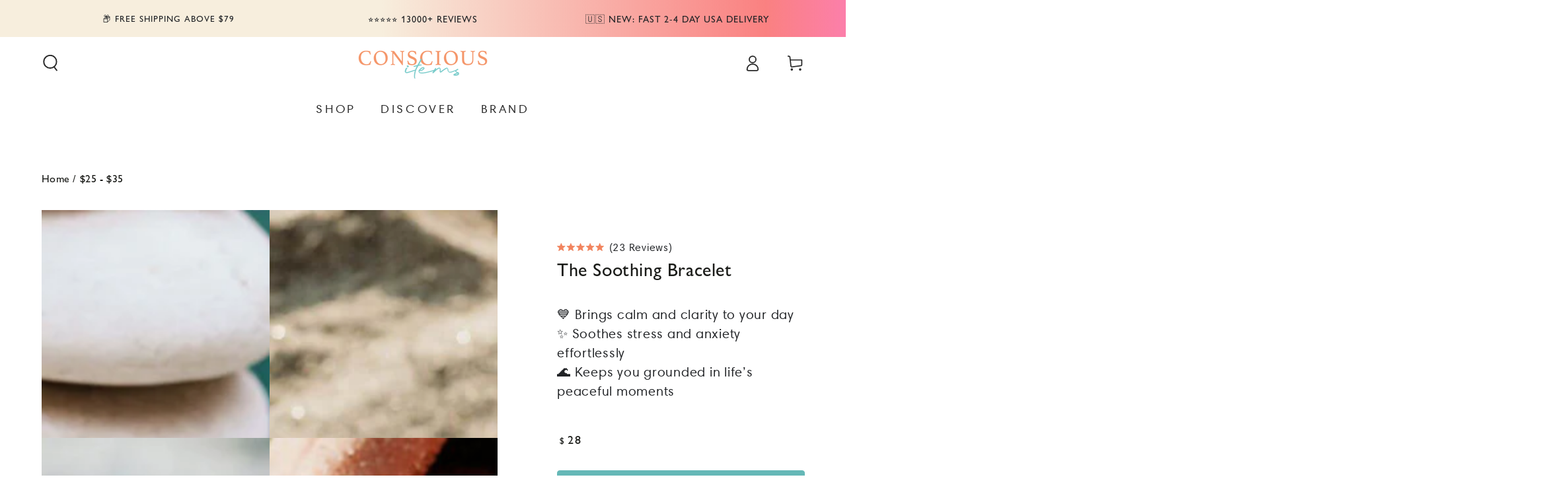

--- FILE ---
content_type: text/javascript; charset=utf-8
request_url: https://consciousitems.com/products/aquamarine-bracelet.js
body_size: 1197
content:
{"id":2025816948798,"title":"The Soothing Bracelet","handle":"aquamarine-bracelet","description":"\u003cp\u003e\u003cspan style=\"font-weight: 400;\"\u003e\u003cspan style=\"font-weight: 400;\"\u003e\u003cspan style=\"font-weight: 400;\"\u003eRemember when peace and quiet was a thing? That soft stillness that was so inviting before life got hectic. Aquamarine certainly does. \u003cstrong\u003eThe Soothing Bracelet\u003c\/strong\u003e brings you back to a place of tranquility and encourages you to reconnect with your soul through nature. \u003cbr\u003e\u003cbr\u003e\u003cmeta charset=\"utf-8\"\u003e \u003cstrong\u003eAquamarine\u003c\/strong\u003e is believed to help keep you in the present. It’s one of those stones that constantly reminds you that life’s little irritations aren’t important in the grand scheme of things. Don’t get worked up over something so fleeting. \u003cmeta charset=\"utf-8\"\u003eCool and calming Aquamarine has historically been associated with soothing anxieties, like a hot poker in cold water. You should be able to hear the “Tsssss” of your own body relaxing. This amazing little gem has been used for centuries for safe travels over water and has also been said to re-open the channels of true communication.\u003cbr\u003e\u003cbr\u003eWear Aquamarine to experience true peace and quiet again. It’s still there!\u003cbr\u003e\u003cbr\u003e\u003c\/span\u003e\u003c\/span\u003e\u003c\/span\u003e\u003cspan\u003eIn differences lies beauty. Every stone is natural and hand-selected, making each bracelet unique.\u003c\/span\u003e\u003c\/p\u003e","published_at":"2024-04-02T23:08:29-07:00","created_at":"2019-02-22T04:43:27-08:00","vendor":"Conscious Items","type":"Bracelet","tags":["Active","active now","Aquamarine","Blue","bracelet","Gifts For the Jewelry Lover","Global recommendation","jewelry_all_collections","mom30","promotion","Serenity and Peace","show50today","showcountdown","showlowstock","showsaveprice","spo-default","spo-disabled","store","US in stock","us-shipping"],"price":2795,"price_min":2795,"price_max":2795,"available":true,"price_varies":false,"compare_at_price":null,"compare_at_price_min":0,"compare_at_price_max":0,"compare_at_price_varies":false,"variants":[{"id":18639064793150,"title":"Default Title","option1":"Default Title","option2":null,"option3":null,"sku":"CI33","requires_shipping":true,"taxable":true,"featured_image":null,"available":true,"name":"The Soothing Bracelet","public_title":null,"options":["Default Title"],"price":2795,"weight":64,"compare_at_price":null,"inventory_management":"shopify","barcode":"","quantity_rule":{"min":1,"max":null,"increment":1},"quantity_price_breaks":[],"requires_selling_plan":false,"selling_plan_allocations":[]}],"images":["\/\/cdn.shopify.com\/s\/files\/1\/2194\/4189\/products\/the-soothing-bracelet-7348019.jpg?v=1762197939","\/\/cdn.shopify.com\/s\/files\/1\/2194\/4189\/products\/the-soothing-bracelet-6738983.jpg?v=1751600976","\/\/cdn.shopify.com\/s\/files\/1\/2194\/4189\/products\/the-soothing-bracelet-5809806.jpg?v=1751600976","\/\/cdn.shopify.com\/s\/files\/1\/2194\/4189\/products\/the-soothing-bracelet-1455806.jpg?v=1751600977","\/\/cdn.shopify.com\/s\/files\/1\/2194\/4189\/products\/the-soothing-bracelet-3497957.jpg?v=1751600977","\/\/cdn.shopify.com\/s\/files\/1\/2194\/4189\/products\/the-soothing-bracelet-6385083.jpg?v=1751600977","\/\/cdn.shopify.com\/s\/files\/1\/2194\/4189\/files\/the-soothing-bracelet-5554087.jpg?v=1751600977"],"featured_image":"\/\/cdn.shopify.com\/s\/files\/1\/2194\/4189\/products\/the-soothing-bracelet-7348019.jpg?v=1762197939","options":[{"name":"Title","position":1,"values":["Default Title"]}],"url":"\/products\/aquamarine-bracelet","media":[{"alt":"The Soothing Bracelet - Conscious Items","id":22275972530368,"position":1,"preview_image":{"aspect_ratio":1.0,"height":1200,"width":1200,"src":"https:\/\/cdn.shopify.com\/s\/files\/1\/2194\/4189\/products\/the-soothing-bracelet-7348019.jpg?v=1762197939"},"aspect_ratio":1.0,"height":1200,"media_type":"image","src":"https:\/\/cdn.shopify.com\/s\/files\/1\/2194\/4189\/products\/the-soothing-bracelet-7348019.jpg?v=1762197939","width":1200},{"alt":"The Soothing Bracelet - Conscious Items","id":22275981181120,"position":2,"preview_image":{"aspect_ratio":1.0,"height":1200,"width":1200,"src":"https:\/\/cdn.shopify.com\/s\/files\/1\/2194\/4189\/products\/the-soothing-bracelet-6738983.jpg?v=1751600976"},"aspect_ratio":1.0,"height":1200,"media_type":"image","src":"https:\/\/cdn.shopify.com\/s\/files\/1\/2194\/4189\/products\/the-soothing-bracelet-6738983.jpg?v=1751600976","width":1200},{"alt":"The Soothing Bracelet - Conscious Items","id":22275965288640,"position":3,"preview_image":{"aspect_ratio":1.0,"height":1200,"width":1200,"src":"https:\/\/cdn.shopify.com\/s\/files\/1\/2194\/4189\/products\/the-soothing-bracelet-5809806.jpg?v=1751600976"},"aspect_ratio":1.0,"height":1200,"media_type":"image","src":"https:\/\/cdn.shopify.com\/s\/files\/1\/2194\/4189\/products\/the-soothing-bracelet-5809806.jpg?v=1751600976","width":1200},{"alt":"The Soothing Bracelet - Conscious Items","id":22275979051200,"position":4,"preview_image":{"aspect_ratio":1.0,"height":1200,"width":1200,"src":"https:\/\/cdn.shopify.com\/s\/files\/1\/2194\/4189\/products\/the-soothing-bracelet-1455806.jpg?v=1751600977"},"aspect_ratio":1.0,"height":1200,"media_type":"image","src":"https:\/\/cdn.shopify.com\/s\/files\/1\/2194\/4189\/products\/the-soothing-bracelet-1455806.jpg?v=1751600977","width":1200},{"alt":"The Soothing Bracelet - Conscious Items","id":22275971055808,"position":5,"preview_image":{"aspect_ratio":1.0,"height":1200,"width":1200,"src":"https:\/\/cdn.shopify.com\/s\/files\/1\/2194\/4189\/products\/the-soothing-bracelet-3497957.jpg?v=1751600977"},"aspect_ratio":1.0,"height":1200,"media_type":"image","src":"https:\/\/cdn.shopify.com\/s\/files\/1\/2194\/4189\/products\/the-soothing-bracelet-3497957.jpg?v=1751600977","width":1200},{"alt":"The Soothing Bracelet - Conscious Items","id":22275975938240,"position":6,"preview_image":{"aspect_ratio":1.0,"height":1200,"width":1200,"src":"https:\/\/cdn.shopify.com\/s\/files\/1\/2194\/4189\/products\/the-soothing-bracelet-6385083.jpg?v=1751600977"},"aspect_ratio":1.0,"height":1200,"media_type":"image","src":"https:\/\/cdn.shopify.com\/s\/files\/1\/2194\/4189\/products\/the-soothing-bracelet-6385083.jpg?v=1751600977","width":1200},{"alt":"The Soothing Bracelet - Conscious Items","id":32896397476032,"position":7,"preview_image":{"aspect_ratio":1.0,"height":1200,"width":1200,"src":"https:\/\/cdn.shopify.com\/s\/files\/1\/2194\/4189\/files\/the-soothing-bracelet-5554087.jpg?v=1751600977"},"aspect_ratio":1.0,"height":1200,"media_type":"image","src":"https:\/\/cdn.shopify.com\/s\/files\/1\/2194\/4189\/files\/the-soothing-bracelet-5554087.jpg?v=1751600977","width":1200}],"requires_selling_plan":false,"selling_plan_groups":[]}

--- FILE ---
content_type: image/svg+xml
request_url: https://consciousitems.com/cdn/shop/files/crystals-2.svg?v=1707961698&width=26
body_size: 628
content:
<svg xmlns="http://www.w3.org/2000/svg" width="512" viewBox="0 0 511.999 511.999" height="512" id="Layer_1"><g><path fill-rule="evenodd" d="m395.193 60.402c-3.998 1.076-8.108-1.275-9.214-5.273-1.077-3.996 1.275-8.107 5.273-9.184l54.967-14.968c4.167-1.135 8.447 1.531 9.298 5.783l34.839 130.597c.651 2.466 0 4.933-1.503 6.747l-61.882 82.405c-2.466 3.316-7.144 3.969-10.461 1.504-3.288-2.496-3.969-7.172-1.474-10.461l55.363-73.761-100.747-25.343-59.814 208.156 24.72-1.871 60.069-80.024c2.494-3.289 7.171-3.969 10.459-1.475 3.316 2.467 3.969 7.145 1.503 10.461l-59.076 78.692 39.147 63.499 93.973 12.699c2.409.34 4.394 1.758 5.499 3.713l24.804 41.219c2.126 3.543.964 8.135-2.579 10.233-1.162.709-2.466 1.105-3.827 1.105-165.691 0-331.354 0-497.018 0-4.139 0-7.512-3.374-7.512-7.513 0-1.219.283-2.381.822-3.402l24.378-55.162c.908-2.098 2.665-3.543 4.678-4.166l61.174-20.694-73.08-203.762c-.709-1.814-.709-3.912.17-5.84l16.697-36.484c1.729-3.77 6.15-5.414 9.922-3.686 3.741 1.701 5.386 6.152 3.685 9.895l-12.359 27.015 48.304 4.933-14.854-78.014-6.945 15.167c-1.729 3.742-6.151 5.414-9.894 3.686-3.77-1.701-5.414-6.152-3.713-9.892l16.554-36.146c1.644-4.109 6.492-5.953 10.46-3.855l102.902 54.342c2.126 1.135 3.685 3.29 3.939 5.87l7.711 74.724c.425 4.109-2.552 7.768-6.662 8.191-4.109.426-7.795-2.551-8.22-6.66l-6.407-62.14-66.985 46.293 53.521 187.576 30.87-65.314-7.483-72.626c-.426-4.111 2.551-7.797 6.661-8.193 4.11-.424 7.797 2.551 8.222 6.662l6.576 63.64 49.722-26.391 47.794-217.455c.596-2.721 2.665-4.902 5.358-5.641l54.965-14.968c3.997-1.076 8.107 1.275 9.186 5.273 1.077 3.996-1.276 8.135-5.273 9.211l-42.89 11.681 44.561 47.113 63.272-76.452zm100.747 288.209c0-4.139-3.345-7.513-7.484-7.513-9.723 0-19.445-6.066-26.108-12.727-7.54-7.541-12.727-17.208-12.727-26.081 0-4.166-3.374-7.512-7.514-7.512-4.139 0-7.512 3.346-7.512 7.512 0 8.873-5.188 18.54-12.728 26.081-7.541 7.539-17.207 12.727-26.079 12.727-4.169 0-7.513 3.374-7.513 7.513s3.344 7.512 7.513 7.512c8.872 0 18.538 5.188 26.079 12.729 7.54 7.539 12.728 17.207 12.728 26.079 0 4.168 3.373 7.512 7.512 7.512 4.14 0 7.514-3.344 7.514-7.512 0-8.872 5.186-18.54 12.727-26.079 6.663-6.663 16.386-12.729 26.108-12.729 4.14 0 7.484-3.373 7.484-7.512zm-228.112-277.636c0-4.14-3.375-7.483-7.514-7.483-8.9 0-18.539-5.217-26.079-12.756-7.54-7.542-12.756-17.208-12.756-26.081 0-4.139-3.345-7.513-7.484-7.513s-7.512 3.374-7.512 7.513c0 9.836-6.01 19.332-12.756 26.081-7.541 7.539-17.18 12.756-26.081 12.756-4.139 0-7.483 3.344-7.483 7.483s3.345 7.512 7.483 7.512c8.901 0 18.54 5.188 26.081 12.729 6.746 6.747 12.756 16.271 12.756 26.108 0 4.14 3.373 7.483 7.512 7.483 4.14 0 7.484-3.344 7.484-7.483 0-9.723 6.095-19.418 12.756-26.108 7.54-7.541 17.179-12.729 26.079-12.729 4.139 0 7.514-3.373 7.514-7.512zm164.642 267.998c-3.685 3.686-7.823 6.974-12.246 9.638 4.423 2.666 8.562 5.953 12.246 9.639 3.686 3.685 6.974 7.824 9.638 12.247 2.666-4.423 5.954-8.562 9.639-12.247 3.686-3.686 7.824-6.973 12.246-9.639-4.422-2.664-8.561-5.952-12.246-9.638s-6.973-7.824-9.639-12.246c-2.665 4.422-5.953 8.561-9.638 12.246zm-228.113-277.635c-3.714 3.684-7.853 6.973-12.247 9.638 4.395 2.664 8.533 5.953 12.247 9.639 3.685 3.686 6.944 7.852 9.609 12.246 2.693-4.395 5.954-8.533 9.667-12.246 3.686-3.686 7.823-6.975 12.217-9.639-4.394-2.665-8.531-5.954-12.217-9.638-3.713-3.686-6.974-7.824-9.667-12.246-2.664 4.421-5.924 8.56-9.609 12.246zm173.431 73.702 94.822 23.87-27.921-104.717zm-295.042-27.611 16.073 84.335 62.194-43.003zm227.007-14.967-44.846 204.048 32.118 50.373 59.048-205.436zm-221.961 118.919-51.819-5.301 70.188 195.711 37.505 5.473zm-28.745 268.452 27.242-36.767c1.56-2.071 3.969-3.12 6.35-3.005l86.659 4.31 30.048-66.561c1.871-4.139 6.945-5.641 10.773-3.287l59.756 31.806c1.644.877 2.863 2.352 3.515 4.053l8.533 22.509 45.582-6.01c2.863-.369 5.585.906 7.201 3.23l17.519 25.542c1.417 2.098 1.645 4.621.822 6.832l-5.273 17.349h133.518l-16.214-26.901-93.718-12.673c-2.324-.313-4.28-1.475-5.556-3.516l-41.274-66.955-34.301 2.551c-3.06.227-5.839-1.418-7.199-3.941l-38.667-60.635-54.343 28.856-39.092 82.662c-1.304 3.033-4.507 4.934-7.938 4.451l-51.649-7.513-63.754 21.601-18.596 42.012zm36.881-24.634-18.284 24.634h264.54l5.669-18.683-12.955-18.851-46.547 6.151c-3.486.625-7.029-1.303-8.306-4.732l-9.694-25.514-50.629-26.96-28.858 63.925h-.028c-1.219 2.721-3.997 4.564-7.172 4.395z" clip-rule="evenodd"></path></g></svg>

--- FILE ---
content_type: text/javascript; charset=utf-8
request_url: https://onetext.com/sdk/onetext.consciousitems.min.js?onetext-account-token=onetext_account_production_c283f740-f6fd-4849-bf54-e2a250908466&timestamp=1768377625347&shop=healing-and-spiritual-items.myshopify.com
body_size: 10275
content:
"use strict";(()=>{var Se=Object.defineProperty,gr=Object.defineProperties;var br=Object.getOwnPropertyDescriptors;var xe=Object.getOwnPropertySymbols;var vr=Object.prototype.hasOwnProperty,Gr=Object.prototype.propertyIsEnumerable;var fe=(e,c,u)=>c in e?Se(e,c,{enumerable:!0,configurable:!0,writable:!0,value:u}):e[c]=u,b=(e,c)=>{for(var u in c||(c={}))vr.call(c,u)&&fe(e,u,c[u]);if(xe)for(var u of xe(c))Gr.call(c,u)&&fe(e,u,c[u]);return e},v=(e,c)=>gr(e,br(c));var a=(e,c)=>()=>(e&&(c=e(e=0)),c);var Ar=(e,c)=>()=>(c||e((c={exports:{}}).exports,c),c.exports),kr=(e,c)=>{for(var u in c)Se(e,u,{get:c[u],enumerable:!0})};var he=(e,c,u)=>new Promise((H,q)=>{var Sr=y=>{try{C(u.next(y))}catch(O){q(O)}},hr=y=>{try{C(u.throw(y))}catch(O){q(O)}},C=y=>y.done?H(y.value):Promise.resolve(y.value).then(Sr,hr);C((u=u.apply(e,c)).next())});var r=a(()=>{});var n,o=a(()=>{n={filename:"onetext.consciousitems.min.js",cssFileName:"onetext.consciousitems.min.css",commitHash:"ffd983b03ad83744a43cc515acde0f294d3a8181",brand:{name:"consciousitems"}}});var E,ge=a(()=>{E="https://onetext.com/sdk/assets/consciousitems-background-HJDPHUIQ.webp"});var D,be=a(()=>{D="https://onetext.com/sdk/assets/consciousitems-logo-ITSTJNNZ.webp"});var Y,ve=a(()=>{Y="https://onetext.com/sdk/assets/consciousitems-background-black-friday-5545JQJS.webp"});var T,Ge=a(()=>{T="https://onetext.com/sdk/assets/consciousitems-background-black-friday-v2-P7N26MXT.webp"});var L,Ae=a(()=>{L="https://onetext.com/sdk/assets/consciousitems-background-new-year-TBER5XAQ.webp"});var R=a(()=>{"use strict";r();o();ge();be();ve();Ge();Ae()});var Wr,ke,Me=a(()=>{"use strict";r();o();R();({clsx:Wr}=onetext.jsx),ke=()=>onetext.jsx.element("div",{className:"absolute inset-0"},onetext.jsx.element("img",{src:E,className:Wr("absolute","max-w-full","flex-shrink-0","object-cover h-screen w-screen")}))});var Kr,we,Be=a(()=>{"use strict";r();o();R();({clsx:Kr}=onetext.jsx),we=()=>onetext.jsx.element("div",{className:"absolute inset-0"},onetext.jsx.element("img",{src:Y,className:Kr("absolute","max-w-full","flex-shrink-0","object-cover h-screen w-screen blur-md brightness-50")}))});var _r,ye,Fe=a(()=>{"use strict";r();o();R();({clsx:_r}=onetext.jsx),ye=()=>onetext.jsx.element("div",{className:"absolute inset-0"},onetext.jsx.element("img",{src:T,className:_r("absolute","flex-shrink-0","object-cover w-full h-full blur-md brightness-50")}))});var Xr,Re,We=a(()=>{"use strict";r();o();R();({clsx:Xr}=onetext.jsx),Re=()=>onetext.jsx.element("div",{className:"absolute inset-0"},onetext.jsx.element("img",{src:L,className:Xr("absolute","max-w-full","flex-shrink-0","object-cover h-screen w-screen blur-md brightness-75")}))});var Zr,p,Ke=a(()=>{"use strict";r();o();R();({clsx:Zr}=onetext.jsx),p=()=>onetext.jsx.element("div",{className:"w-[140px] h-20 md:w-[240px]"},onetext.jsx.element("img",{src:D,className:Zr("object-contain w-full h-full")}))});var K=a(()=>{"use strict";r();o();Me();Be();Fe();We();Ke()});var _e,Xe=a(()=>{"use strict";r();o();_e={level:{primary:{color:{text:{base:"#fff",hover:"#fff"},background:{base:"rgba(243, 132, 94,1)",hover:"rgba(243, 132, 94,1)"}}},secondary:{color:{text:{base:"#fff",hover:"#fff"},background:{base:"transparent",hover:"transparent"}}}}}});var Ze,qe=a(()=>{"use strict";r();o();Ze={text:"#fff",background:"rgba(101, 184, 183,0.9)"}});var Qe,Ve=a(()=>{"use strict";r();o();Qe={style:{borderRadius:"4px",paddingLeft:"16px",paddingRight:"16px"}}});var ze=a(()=>{"use strict";r();o()});var Ne=a(()=>{"use strict";r();o()});var je=a(()=>{"use strict";r();o()});var _,m,ee=a(()=>{"use strict";r();o();_=(e=>(e.PRODUCTION="production",e.SANDBOX="sandbox",e.TEST="test",e))(_||{}),m=(e=>(e.LOW="low",e.MEDIUM="medium",e.HIGH="high",e.URGENT="urgent",e))(m||{})});var Fa,$e=a(()=>{"use strict";r();o();ee();Fa={[_.TEST]:{[m.LOW]:"https://mock.onetext.com/task-queue-low",[m.MEDIUM]:"https://mock.onetext.com/task-queue-medium",[m.HIGH]:"https://mock.onetext.com/task-queue-high",[m.URGENT]:"https://mock.onetext.com/task-queue-urgent"},[_.SANDBOX]:{[m.LOW]:"https://sqs.us-west-1.amazonaws.com/741448962246/onetext_sandbox_low_task_queue",[m.MEDIUM]:"https://sqs.us-west-1.amazonaws.com/741448962246/onetext_sandbox_medium_task_queue",[m.HIGH]:"https://sqs.us-west-1.amazonaws.com/741448962246/onetext_sandbox_high_task_queue",[m.URGENT]:"https://sqs.us-west-1.amazonaws.com/741448962246/onetext_sandbox_urgent_task_queue"},[_.PRODUCTION]:{[m.LOW]:"https://sqs.us-west-1.amazonaws.com/741448962246/onetext_production_low_task_queue",[m.MEDIUM]:"https://sqs.us-west-1.amazonaws.com/741448962246/onetext_production_medium_task_queue",[m.HIGH]:"https://sqs.us-west-1.amazonaws.com/741448962246/onetext_production_high_task_queue",[m.URGENT]:"https://sqs.us-west-1.amazonaws.com/741448962246/onetext_production_urgent_task_queue"}}});var d,te=a(()=>{"use strict";r();o();d=(e=>(e.DUPLICATE="duplicate",e.CVV_CODE_INCORRECT="cvv_code_incorrect",e.BILLING_ADDRESS_INCORRECT="billing_address_incorrect",e.BILLING_POST_CODE_INCORRECT="billing_post_code_incorrect",e.INSUFFICIENT_FUNDS="insufficient_funds",e.CARD_NUMBER_INCORRECT="card_number_incorrect",e.CARD_EXPIRED="card_expired",e.TRANSACTION_NOT_ALLOWED="transaction_not_allowed",e.REQUIRES_ACTION="requires_action",e.ZERO_AMOUNT="zero_amount",e.INSTRUMENT_NOT_FOUND="instrument_not_found",e))(d||{})});var Qa,Je=a(()=>{"use strict";r();o();te();Qa={[d.DUPLICATE]:"authorization_unknown_error",[d.CVV_CODE_INCORRECT]:"authorization_cvv_code_incorrect",[d.BILLING_ADDRESS_INCORRECT]:"authorization_post_code_incorrect",[d.BILLING_POST_CODE_INCORRECT]:"authorization_post_code_incorrect",[d.INSUFFICIENT_FUNDS]:"authorization_insufficient_funds",[d.CARD_NUMBER_INCORRECT]:"authorization_card_number_incorrect",[d.CARD_EXPIRED]:"authorization_card_expired",[d.TRANSACTION_NOT_ALLOWED]:"authorization_unknown_error",[d.REQUIRES_ACTION]:"authorization_unknown_error",[d.ZERO_AMOUNT]:"zero_amount",[d.INSTRUMENT_NOT_FOUND]:"authorization_unknown_error"}});var Ue=a(()=>{"use strict";r();o()});var Pe=a(()=>{"use strict";r();o()});var He=a(()=>{"use strict";r();o()});var Ce=a(()=>{"use strict";r();o()});var Oe=a(()=>{"use strict";r();o()});var l,re=a(()=>{"use strict";r();o();l=(e=>(e.ACCOUNT="account",e.EMPLOYEE="employee",e.ADDRESS="address",e.ATTENTIVE_ACCOUNT="attentive_account",e.DRIP_ACCOUNT="drip_account",e.INSTRUMENT="instrument",e.BUSINESS_DETAILS="business_details",e.API_CREDENTIAL="api_credential",e.SHOPIFY_STORE="shopify_store",e.WOO_STORE="woo_store",e.AUTHORIZATION="charge_authorization",e.CHARGE="charge",e.REFUND="refund",e.CHECKOUT="checkout",e.SUBSCRIPTION="subscription",e.ORDER="orders",e.PAYPAL_ACCOUNT="paypal_account",e.PAYPAL_ORDER="paypal_order",e.CUSTOM_FLOW="flow",e.FLOW_INSTANCE_GROUP="flow_instance_group",e.FLOW_TEMPLATE="flow_template",e.DEFAULT_FLOW_TEMPLATE="default_flow_template",e.SHORT_URL="short_url",e.SHORT_TOKEN="short_token",e.INBOUND_KEYWORD="inbound_keyword",e.PROFILE_SETTINGS="profile_settings",e.POSTSCRIPT_APP="postscript_app",e.PERMISSION="permission",e.PARTIAL_CUSTOMER="partial_customer",e.PREVIEW_ACCOUNT="preview_account",e.TWILIO_ACCOUNT="twilio_account",e.TELNYX_ACCOUNT="telnyx_account",e.INFOBIP_ACCOUNT="infobip_account",e.KLAVIYO_ACCOUNT="klaviyo_account",e.STRIPE_ACCOUNT="stripe_account",e.BITLY_ACCOUNT="bitly_account",e.STRIPE_CHARGE="stripe_charge",e.STRIPE_CUSTOMER="stripe_customer",e.MAVERICK_ACCOUNT="maverick_account",e.MAVERICK_AUTHORIZATION="maverick_authorization",e.AUTHORIZE_DOT_NET_ACCOUNT="authorize_dot_net_account",e.AUTHORIZE_DOT_NET_TRANSACTION="authorize_dot_net_transaction",e.CUSTOM_CONTENT="custom_content",e.EVENT="event",e.PRICING_RULE="pricing_rule",e.CREDIT="credit",e.ATTRIBUTION="attribution",e.SENDLANE_ACCOUNT="sendlane_account",e.YOTPO_ACCOUNT="yotpo_account",e.MERCHANT_FAQ="merchant_faq",e.META_ACCOUNT="meta_account",e.EXPERIMENT="experiment",e.EXPERIMENT_GROUP="experiment_group",e.EXPERIMENT_INSTANCE="experiment_instance",e.SEGMENT="segment",e.CUSTOMER_PROPERTY="customer_property",e.STAT_AGGREGATE="stat_aggregate",e.TRIGGER="trigger",e.MOCK_MESSAGE_PROVIDER="mock_message_provider",e.POPUP="popup",e.POPUP_TEMPLATE="popup_template",e.MEDIA_ASSET="media_asset",e.INTENT="intent",e.PRODUCT_EMBEDDING="product_embedding",e.OMNISEND_ACCOUNT="omnisend_account",e.SHOPIFY_PRODUCT="shopify_product",e.PRODUCT_CATEGORY="product_category",e.FLOW_LOG="flow_log",e.CONTACT_CARD="contact_card",e))(l||{})});var Ee=a(()=>{"use strict";r();o()});var De=a(()=>{"use strict";r();o()});var mn,dn,Q,oe=a(()=>{"use strict";r();o();mn=1*1024*1024,dn=5*1024*1024,Q=(e=>(e.SINGLE_SEND="single_send",e.BULK_SEND="bulk_send",e))(Q||{})});var hn,Ye=a(()=>{"use strict";r();o();oe();hn={campaign:Q.BULK_SEND,automation:Q.SINGLE_SEND}});var Te=a(()=>{"use strict";r();o()});var Le=a(()=>{"use strict";r();o()});var et=a(()=>{"use strict";r();o()});var tt=a(()=>{"use strict";r();o()});var t,i,G,X=a(()=>{"use strict";r();o();t=(e=>(e.AF="AF",e.AL="AL",e.DZ="DZ",e.AS="AS",e.AD="AD",e.AO="AO",e.AI="AI",e.AQ="AQ",e.AG="AG",e.AR="AR",e.AM="AM",e.AW="AW",e.AU="AU",e.AT="AT",e.AZ="AZ",e.BS="BS",e.BH="BH",e.BD="BD",e.BB="BB",e.BY="BY",e.BE="BE",e.BZ="BZ",e.BJ="BJ",e.BM="BM",e.BT="BT",e.BO="BO",e.BA="BA",e.BW="BW",e.BV="BV",e.BR="BR",e.IO="IO",e.BN="BN",e.BG="BG",e.BF="BF",e.BI="BI",e.KH="KH",e.CM="CM",e.CA="CA",e.CV="CV",e.KY="KY",e.CF="CF",e.TD="TD",e.CL="CL",e.CN="CN",e.CX="CX",e.CC="CC",e.CO="CO",e.KM="KM",e.CG="CG",e.CD="CD",e.CK="CK",e.CR="CR",e.CI="CI",e.HR="HR",e.CU="CU",e.CY="CY",e.CZ="CZ",e.DK="DK",e.DJ="DJ",e.DM="DM",e.DO="DO",e.EC="EC",e.EG="EG",e.SV="SV",e.GQ="GQ",e.ER="ER",e.EE="EE",e.ET="ET",e.FK="FK",e.FO="FO",e.FJ="FJ",e.FI="FI",e.FR="FR",e.GF="GF",e.PF="PF",e.TF="TF",e.GA="GA",e.GM="GM",e.GE="GE",e.DE="DE",e.GH="GH",e.GI="GI",e.GR="GR",e.GL="GL",e.GD="GD",e.GP="GP",e.GU="GU",e.GT="GT",e.GG="GG",e.GN="GN",e.GW="GW",e.GY="GY",e.HT="HT",e.HM="HM",e.VA="VA",e.HN="HN",e.HK="HK",e.HU="HU",e.IS="IS",e.IN="IN",e.ID="ID",e.IR="IR",e.IQ="IQ",e.IE="IE",e.IM="IM",e.IL="IL",e.IT="IT",e.JM="JM",e.JP="JP",e.JE="JE",e.JO="JO",e.KZ="KZ",e.KE="KE",e.KI="KI",e.KP="KP",e.KR="KR",e.KW="KW",e.KG="KG",e.LA="LA",e.LV="LV",e.LB="LB",e.LS="LS",e.LR="LR",e.LY="LY",e.LI="LI",e.LT="LT",e.LU="LU",e.MO="MO",e.MK="MK",e.MG="MG",e.MW="MW",e.MY="MY",e.MV="MV",e.ML="ML",e.MT="MT",e.MH="MH",e.MQ="MQ",e.MR="MR",e.MU="MU",e.YT="YT",e.MX="MX",e.FM="FM",e.MD="MD",e.MC="MC",e.MN="MN",e.ME="ME",e.MS="MS",e.MA="MA",e.MZ="MZ",e.MM="MM",e.NA="NA",e.NR="NR",e.NP="NP",e.NL="NL",e.AN="AN",e.NC="NC",e.NZ="NZ",e.NI="NI",e.NE="NE",e.NG="NG",e.NU="NU",e.NF="NF",e.MP="MP",e.NO="NO",e.OM="OM",e.PK="PK",e.PW="PW",e.PS="PS",e.PA="PA",e.PG="PG",e.PY="PY",e.PE="PE",e.PH="PH",e.PN="PN",e.PL="PL",e.PT="PT",e.PR="PR",e.QA="QA",e.RE="RE",e.RO="RO",e.RU="RU",e.RW="RW",e.SH="SH",e.KN="KN",e.LC="LC",e.PM="PM",e.VC="VC",e.WS="WS",e.SM="SM",e.ST="ST",e.SA="SA",e.SN="SN",e.RS="RS",e.SC="SC",e.SL="SL",e.SG="SG",e.SK="SK",e.SI="SI",e.SB="SB",e.SO="SO",e.ZA="ZA",e.GS="GS",e.SS="SS",e.ES="ES",e.LK="LK",e.SD="SD",e.SR="SR",e.SJ="SJ",e.SZ="SZ",e.SE="SE",e.CH="CH",e.SY="SY",e.TW="TW",e.TJ="TJ",e.TZ="TZ",e.TH="TH",e.TL="TL",e.TG="TG",e.TK="TK",e.TO="TO",e.TT="TT",e.TN="TN",e.TR="TR",e.TM="TM",e.TC="TC",e.TV="TV",e.UG="UG",e.UA="UA",e.AE="AE",e.GB="GB",e.US="US",e.UM="UM",e.UY="UY",e.UZ="UZ",e.VU="VU",e.VE="VE",e.VN="VN",e.VG="VG",e.VI="VI",e.WF="WF",e.EH="EH",e.YE="YE",e.ZM="ZM",e.ZW="ZW",e.CW="CW",e.AX="AX",e.BQ="BQ",e.BL="BL",e.MF="MF",e.SX="SX",e.XK="XK",e))(t||{}),i=(e=>(e.AL="AL",e.AK="AK",e.AZ="AZ",e.AR="AR",e.CA="CA",e.CO="CO",e.CT="CT",e.DE="DE",e.DC="DC",e.FL="FL",e.GA="GA",e.HI="HI",e.ID="ID",e.IL="IL",e.IN="IN",e.IA="IA",e.KS="KS",e.KY="KY",e.LA="LA",e.ME="ME",e.MD="MD",e.MA="MA",e.MI="MI",e.MN="MN",e.MS="MS",e.MO="MO",e.MT="MT",e.NE="NE",e.NV="NV",e.NH="NH",e.NJ="NJ",e.NM="NM",e.NY="NY",e.NC="NC",e.ND="ND",e.OH="OH",e.OK="OK",e.OR="OR",e.PA="PA",e.RI="RI",e.SC="SC",e.SD="SD",e.TN="TN",e.TX="TX",e.UT="UT",e.VT="VT",e.VA="VA",e.WA="WA",e.WV="WV",e.WI="WI",e.WY="WY",e))(i||{}),G=(e=>(e.UTC="UTC",e.US_HAWAII="US/Hawaii",e.US_ALASKA="US/Alaska",e.US_PACIFIC="US/Pacific",e.US_MOUNTAIN="US/Mountain",e.US_CENTRAL="US/Central",e.US_EASTERN="US/Eastern",e))(G||{})});var rt=a(()=>{"use strict";r();o()});var ot=a(()=>{"use strict";r();o()});var Un,Pn,at=a(()=>{"use strict";r();o();X();Un={1:[t.US,t.CA],20:[t.EG],212:[t.MA],213:[t.DZ],216:[t.TN],218:[t.LY],220:[t.GM],221:[t.SN],222:[t.MR],223:[t.ML],224:[t.GN],225:[t.CI],226:[t.BF],227:[t.NE],228:[t.TG],229:[t.BJ],230:[t.MU],231:[t.LR],232:[t.SL],233:[t.GH],234:[t.NG],235:[t.TD],236:[t.CF],237:[t.CM],238:[t.CV],239:[t.ST],240:[t.GQ],241:[t.GA],242:[t.CG],243:[t.CD],244:[t.AO],245:[t.GW],247:[t.SH],248:[t.SC],249:[t.SD],250:[t.RW],251:[t.ET],252:[t.SO],253:[t.DJ],291:[t.ER],261:[t.MG],262:[t.RE,t.YT],269:[t.KM],27:[t.ZA],264:[t.NA],265:[t.MW],266:[t.LS],267:[t.BW],268:[t.SZ],258:[t.MZ],260:[t.ZM],263:[t.ZW],255:[t.TZ],254:[t.KE],256:[t.UG],257:[t.BI],43:[t.AT],32:[t.BE],359:[t.BG],385:[t.HR],357:[t.CY],420:[t.CZ],45:[t.DK],372:[t.EE],358:[t.FI],33:[t.FR],49:[t.DE],30:[t.GR],36:[t.HU],354:[t.IS],353:[t.IE],39:[t.IT],371:[t.LV],370:[t.LT],352:[t.LU],356:[t.MT],377:[t.MC],31:[t.NL],47:[t.NO],48:[t.PL],351:[t.PT],40:[t.RO],378:[t.SM],421:[t.SK],386:[t.SI],34:[t.ES],46:[t.SE],41:[t.CH],44:[t.GB],379:[t.VA],381:[t.RS],382:[t.ME],387:[t.BA],389:[t.MK],355:[t.AL],374:[t.AM],994:[t.AZ],995:[t.GE],7:[t.RU],90:[t.TR],380:[t.UA],972:[t.IL],970:[t.PS],962:[t.JO],961:[t.LB],963:[t.SY],964:[t.IQ],98:[t.IR],966:[t.SA],967:[t.YE],968:[t.OM],971:[t.AE],974:[t.QA],973:[t.BH],965:[t.KW],93:[t.AF],92:[t.PK],91:[t.IN],880:[t.BD],94:[t.LK],977:[t.NP],975:[t.BT],960:[t.MV],86:[t.CN],976:[t.MN],886:[t.TW],850:[t.KP],82:[t.KR],81:[t.JP],852:[t.HK],853:[t.MO],84:[t.VN],66:[t.TH],95:[t.MM],856:[t.LA],855:[t.KH],60:[t.MY],65:[t.SG],62:[t.ID],63:[t.PH],61:[t.AU],64:[t.NZ],675:[t.PG],677:[t.SB],678:[t.VU],679:[t.FJ],674:[t.NR],676:[t.TO],685:[t.WS],686:[t.KI],688:[t.TV],691:[t.FM],692:[t.MH],680:[t.PW],687:[t.NC],689:[t.PF],681:[t.WF],682:[t.CK],683:[t.NU],690:[t.TK],670:[t.TL],54:[t.AR],591:[t.BO],55:[t.BR],56:[t.CL],57:[t.CO],593:[t.EC],594:[t.GF],592:[t.GY],595:[t.PY],51:[t.PE],597:[t.SR],598:[t.UY],58:[t.VE],52:[t.MX],53:[t.CU],509:[t.HT],501:[t.BZ],506:[t.CR],503:[t.SV],502:[t.GT],504:[t.HN],505:[t.NI],507:[t.PA],299:[t.GL],297:[t.AW],599:[t.CW],590:[t.MF],500:[t.FK]},Pn={[i.AL]:["205","251","256","334","938","659"],[i.AK]:["907"],[i.AZ]:["480","520","602","623","928"],[i.AR]:["479","501","870"],[i.CA]:["738","209","213","279","310","323","408","415","424","442","510","530","559","562","619","626","628","650","657","661","669","707","714","747","760","805","818","820","831","858","909","916","925","949","951","341","369","627","752","764","935","350","840"],[i.CO]:["303","719","720","970","983"],[i.CT]:["203","475","860","959"],[i.DE]:["302"],[i.FL]:["645","728","324","239","305","321","352","386","407","561","727","754","772","786","813","850","863","904","941","954","689","836","448","656"],[i.GA]:["229","404","470","478","678","706","762","770","912","943"],[i.HI]:["808"],[i.ID]:["208","986"],[i.IL]:["730","861","447","217","224","309","312","331","618","630","708","773","779","815","847","872","282","464"],[i.IN]:["219","260","317","463","574","765","812","930"],[i.IA]:["319","515","563","641","712"],[i.KS]:["316","620","785","913"],[i.KY]:["270","364","502","606","859","327"],[i.LA]:["225","318","337","504","985"],[i.ME]:["207","383"],[i.MD]:["227","240","301","410","443","667","280","969"],[i.MA]:["339","351","413","508","617","774","781","857","978"],[i.MI]:["231","248","269","313","517","586","616","734","810","906","947","989","278","546","679"],[i.MN]:["924","218","320","507","612","651","763","952"],[i.MS]:["228","601","662","769"],[i.MO]:["235","314","417","573","636","660","816","557","975"],[i.MT]:["406"],[i.NE]:["308","402","531"],[i.NV]:["702","725","775"],[i.NH]:["603"],[i.NJ]:["201","551","609","640","732","848","856","862","908","973"],[i.NM]:["505","575","957"],[i.NY]:["363","212","315","332","347","516","518","585","607","631","646","680","716","718","838","845","914","917","929","934"],[i.NC]:["472","252","336","704","743","828","910","919","980","984"],[i.ND]:["701"],[i.OH]:["326","216","220","234","330","380","419","440","513","567","614","740","937","283"],[i.OK]:["572","405","539","580","918"],[i.OR]:["458","503","541","971"],[i.PA]:["582","215","223","267","272","412","445","484","570","610","717","724","814","878","358","835"],[i.RI]:["401"],[i.SC]:["839","821","803","843","854","864"],[i.SD]:["605"],[i.TN]:["423","615","629","731","865","901","931"],[i.TX]:["210","214","254","281","325","346","361","409","430","432","469","512","682","713","726","737","806","817","830","832","903","915","936","940","956","972","979","945"],[i.UT]:["385","435","801"],[i.VT]:["802"],[i.VA]:["686","948","826","276","434","540","571","703","757","804","381"],[i.WA]:["206","253","360","425","509","564"],[i.DC]:["771","202"],[i.WV]:["304","681"],[i.WI]:["262","414","534","608","715","920","353","420"],[i.WY]:["307"]}});var S,h,nt=a(()=>{"use strict";r();o();S=(e=>(e.PRIMARY="primary",e.SECONDARY="secondary",e))(S||{}),h=(e=>(e.SUBMIT="submit",e.CLOSE="close",e.TAP_TO_TEXT="tap-to-text",e.REDIRECT_TO_URL="redirect-to-url",e))(h||{})});var g,st=a(()=>{"use strict";r();o();g=(e=>(e.FULLSCREEN="fullscreen",e.MODAL="modal",e))(g||{})});var it=a(()=>{"use strict";r();o()});var ct=a(()=>{"use strict";r();o()});var ut=a(()=>{"use strict";r();o()});var lt=a(()=>{"use strict";r();o();nt();st();it();ct();ut()});var qr,hs,pt=a(()=>{"use strict";r();o();qr=["px","em","rem","vh","vw"],hs=new RegExp(`^-?\\d*\\.?\\d+(${qr.join("|")})$`)});var ae,mt=a(()=>{"use strict";r();o();ae=(e=>(e.BROWSER="browser",e.GOOGLE="google",e.CUSTOM="custom",e))(ae||{})});var dt=a(()=>{"use strict";r();o()});var It=a(()=>{"use strict";r();o()});var xt=a(()=>{"use strict";r();o()});var ft=a(()=>{"use strict";r();o();lt();pt();mt();dt();It();xt()});var Us,St=a(()=>{"use strict";r();o();X();Us=[{street:"217 Noe Shores",city:"New Percy",state:"OR",postcode:"00190",country:t.US},{street:"54230 Enid Rapids",city:"Hermistonberg",state:"NC",postcode:"65873",country:t.US},{street:"98952 Gerald Squares",city:"Lake Salvador",state:"TX",postcode:"10891",country:t.US},{street:"80115 Carleen Villages",city:"Shanikachester",state:"DE",postcode:"92145",country:t.US},{street:"63003 Alonso Spur",city:"Roseannmouth",state:"CO",postcode:"17236",country:t.US},{street:"626 Dwight Stravenue",city:"South Ericshire",state:"SC",postcode:"11685",country:t.US},{street:"7530 Stamm Inlet",city:"Ellamaefort",state:"MT",postcode:"99878",country:t.US},{street:"97212 Marquardt Villages",city:"Lake Merlin",state:"NJ",postcode:"46988",country:t.US},{street:"492 Teodoro Prairie",city:"Howeton",state:"OH",postcode:"78364",country:t.US},{street:"8434 Angelo Extension",city:"Marcofurt",state:"RI",postcode:"78696",country:t.US}]});var Es,ht=a(()=>{"use strict";r();o();X();Es=[G.US_PACIFIC,G.US_CENTRAL,G.US_EASTERN,G.US_MOUNTAIN,G.US_ALASKA,G.US_HAWAII]});var gt=a(()=>{"use strict";r();o();St();ht()});var bt=a(()=>{"use strict";r();o()});var vt=a(()=>{"use strict";r();o()});var Gt=a(()=>{"use strict";r();o()});var At=a(()=>{"use strict";r();o()});var kt=a(()=>{"use strict";r();o()});var Mt=a(()=>{"use strict";r();o()});var wt=a(()=>{"use strict";r();o()});var Bt=a(()=>{"use strict";r();o()});var yt=a(()=>{"use strict";r();o()});var I,Wi,Ft=a(()=>{"use strict";r();o();I={EQUAL:"=",NOT_EQUAL:"!=",GREATER_THAN:">",GREATER_THAN_OR_EQUAL:">=",LESS_THAN:"<",LESS_THAN_OR_EQUAL:"<=",IN:"=",NOT_IN:"=",LIKE:"ILIKE",IS:"IS",IS_NOT:"IS NOT"},Wi={equal:I.EQUAL,not_equal:I.NOT_EQUAL,greater_than:I.GREATER_THAN,greater_than_or_equal:I.GREATER_THAN_OR_EQUAL,less_than:I.LESS_THAN,less_than_or_equal:I.LESS_THAN_OR_EQUAL,in:I.IN,not_in:I.NOT_IN,like:I.LIKE,is:I.IS,is_not:I.IS_NOT}});var F,ne=a(()=>{"use strict";r();o();F=(e=>(e.FLOW_START="flow_start",e.MESSAGE_OUTBOUND="message_outbound",e.MESSAGE_INBOUND="message_inbound",e.LINK_CLICK="link_click",e.INTERNAL_ORDER="internal_order",e.EXTERNAL_ORDER="external_order",e.OPT_OUT="opt_out",e))(F||{})});var zi,Rt=a(()=>{"use strict";r();o();ne();zi={website_order:F.EXTERNAL_ORDER,text_order:F.INTERNAL_ORDER,message:F.MESSAGE_OUTBOUND,click:F.LINK_CLICK,optout:F.OPT_OUT}});var Wt=a(()=>{"use strict";r();o()});var Kt=a(()=>{"use strict";r();o()});var _t=a(()=>{"use strict";r();o()});var Li,Xt=a(()=>{"use strict";r();o();re();Li={checkout:l.CHECKOUT,subscription:l.SUBSCRIPTION,instrument:l.INSTRUMENT,address:l.ADDRESS,account:l.ACCOUNT,custom_flow:l.CUSTOM_FLOW,flow_template:l.FLOW_TEMPLATE,flow_instance_group:l.FLOW_INSTANCE_GROUP,short_token:l.SHORT_TOKEN,inbound_keyword:l.INBOUND_KEYWORD,merchant_faq:l.MERCHANT_FAQ,segment:l.SEGMENT,trigger:l.TRIGGER,popup:l.POPUP,popup_template:l.POPUP_TEMPLATE,media_asset:l.MEDIA_ASSET,experiment:l.EXPERIMENT}});var Zt=a(()=>{"use strict";r();o()});var qt=a(()=>{"use strict";r();o()});var Qt=a(()=>{"use strict";r();o();ze();Ne();je();$e();Je();Ue();ee();Pe();He();Ce();Oe();re();Ee();De();Ye();Te();Le();et();tt();X();rt();oe();te();ot();at();ft();gt();bt();vt();Gt();At();kt();Mt();wt();Bt();yt();Ft();Rt();Wt();Kt();_t();Xt();ne();Zt();qt()});var Vt=a(()=>{"use strict";r();o()});var zt=a(()=>{"use strict";r();o()});var Nt=a(()=>{"use strict";r();o()});var jt=a(()=>{"use strict";r();o()});var $t=a(()=>{"use strict";r();o()});var Jt=a(()=>{"use strict";r();o()});var Ut=a(()=>{"use strict";r();o()});var Pt=a(()=>{"use strict";r();o()});var Ht=a(()=>{"use strict";r();o()});var Ct=a(()=>{"use strict";r();o()});var Ot=a(()=>{"use strict";r();o()});var Et=a(()=>{"use strict";r();o()});var Dt=a(()=>{"use strict";r();o()});var Yt,se=a(()=>{"use strict";r();o();Yt=()=>{}});var Tt=a(()=>{"use strict";r();o();se();Yt()});var Lt=a(()=>{"use strict";r();o()});var er=a(()=>{"use strict";r();o()});var tr=a(()=>{"use strict";r();o()});var rr=a(()=>{"use strict";r();o();Vt();zt();Nt();jt();$t();Jt();Ut();Pt();Ht();Ct();Ot();Et();Dt();Tt();Lt();er();tr();se()});var or=a(()=>{"use strict";r();o();Qt();rr()});var W=a(()=>{"use strict";r();o();or()});var ar,nr=a(()=>{"use strict";r();o();W();ar={default:{fontFamily:"Gill Sans Nova",fontProvider:ae.BROWSER},options:[]}});var A,sr=a(()=>{"use strict";r();o();Xe();qe();Ve();nr();A={style:{color:Ze,font:ar},brandSDKName:"consciousitems",component:{button:_e,field:Qe}}});var k,M,ir=a(()=>{"use strict";r();o();k=["/cart","/checkout","/account"],M=["/blackf-event","/bf-2024","/claim-gifts","cart","checkout","account"]});var Z=a(()=>{"use strict";r();o();sr();ir()});var w,Qr,Vr,ie,zr,Nr,V,ce,z,jr,$r,Jr,Ur,cr=a(()=>{"use strict";r();o();K();Z();W();({clsx:w,deepmerge:Qr}=onetext.jsx),{Popup:Vr,Page:ie,EmailField:zr,PhoneField:Nr,Button:V,Row:ce,Column:z,Terms:jr,PopupContainer:$r}=onetext.component.consent.popup,Jr={style:{color:{text:"#ffffff",background:"#000"}},component:{button:{level:{secondary:{color:{text:{base:"#ffffff",hover:"#ffffff"},background:{base:"transparent",hover:"transparent"}}}}}}},Ur=({popup:e})=>{let c=Qr(A,Jr);return onetext.jsx.element($r,{popup:v(b({},e),{config:c}),delay:500,suppressedRoutes:k,suppressedKeywords:M,shownToCountries:[t.US]},onetext.jsx.element(Vr,{layout:g.FULLSCREEN,background:onetext.jsx.element(we,null)},onetext.jsx.element(ie,{openKeyboardOnSubmit:!0},onetext.jsx.element(ce,{className:"px-4 mt-12"},onetext.jsx.element(z,null,onetext.jsx.element("div",{className:"mb-[34px] md:mb-[44px]"},onetext.jsx.element(p,null)),onetext.jsx.element("div",{className:"text-center space-y-6 font-medium"},onetext.jsx.element("p",{className:"text-3xl"},"BLACK FRIDAY EXCLUSIVE"),onetext.jsx.element("p",{className:w("text-4xl md:text-6xl","leading-[1.1em]","text-center")},"Get $30 OFF"),onetext.jsx.element("p",{className:w("text-sm","leading-[1.2em]","text-center")},"Enter your email to unlock your Black Friday savings")),onetext.jsx.element("div",{className:w("max-w-sm w-full","flex","flex-col","items-center","gap-2.5 mt-4")},onetext.jsx.element(zr,{autofocus:!0}),onetext.jsx.element("div",null,onetext.jsx.element(V,null,"CLAIM MY $30 NOW"),onetext.jsx.element(V,{clickAction:{type:h.CLOSE},className:"!text-xs",level:S.SECONDARY},"No, I'll pay full price")))))),onetext.jsx.element(ie,{openKeyboardOnSubmit:!0},onetext.jsx.element(ce,{className:"px-4 mt-12"},onetext.jsx.element(z,null,onetext.jsx.element("div",{className:"mb-9 md:mb-11"},onetext.jsx.element(p,null)),onetext.jsx.element(z,{className:"space-y-5 text-center mb-8"},onetext.jsx.element("p",{className:"text-2xl"},"BLACK FRIDAY UPGRADE"),onetext.jsx.element("p",{className:w("text-3xl md:text-5xl max-w-3xl !leading-tight","font-base","text-center")},"Get a FREE Protection Bracelet",onetext.jsx.element("br",null),"($90 Value!)"),onetext.jsx.element("p",{className:w("text-md max-w-sm md:max-w-lg","font-light","leading-relaxed font-base","text-center","mb-6")},"You'll get a free bracelet and access to secret SMS-only VIP deals. Unsubscribe anytime."),onetext.jsx.element("div",{className:w("max-w-sm w-full","flex","flex-col","items-center","gap-2.5")},onetext.jsx.element(Nr,{autofocus:!0}),onetext.jsx.element(V,null,"CLAIM MY BRACELET"))),onetext.jsx.element(jr,{brandName:"Conscious Items",termsUrl:"https://consciousitems.com/policies/terms-of-service",privacyUrl:"https://consciousitems.com/policies/privacy-policy"})))),onetext.jsx.element(ie,{openKeyboardOnSubmit:!0},onetext.jsx.element(ce,{className:"px-4 mt-12"},onetext.jsx.element(z,null,onetext.jsx.element("div",{className:"mb-9 md:mb-11"},onetext.jsx.element(p,null)),onetext.jsx.element("div",{className:"space-y-4 text-center mb-8 md:mb-12"},onetext.jsx.element("h1",{className:w("text-3xl md:text-5xl max-w-2xl","font-base","text-center")},"Thanks for signing up!"),onetext.jsx.element("p",{className:w("text-lg max-w-sm md:max-w-lg","font-light","leading-relaxed font-base","text-center")},"Check your texts to unlock your discount.")),onetext.jsx.element(V,{className:"max-w-sm w-full"},"Back To Site"))))))}});var B,Pr,Hr,ue,Cr,Or,N,le,j,Er,Dr,Yr,Tr,ur=a(()=>{"use strict";r();o();K();Z();W();({clsx:B,deepmerge:Pr}=onetext.jsx),{Popup:Hr,Page:ue,EmailField:Cr,PhoneField:Or,Button:N,Row:le,Column:j,Terms:Er,PopupContainer:Dr}=onetext.component.consent.popup,Yr={style:{color:{text:"#ffffff",background:"#000"}},component:{button:{level:{secondary:{color:{text:{base:"#ffffff",hover:"#ffffff"},background:{base:"transparent",hover:"transparent"}}}}}}},Tr=({popup:e})=>{let c=Pr(A,Yr);return onetext.jsx.element(Dr,{popup:v(b({},e),{config:c}),delay:500,suppressedRoutes:k,suppressedKeywords:M,shownToCountries:[t.US]},onetext.jsx.element(Hr,{layout:g.FULLSCREEN,background:onetext.jsx.element(ye,null)},onetext.jsx.element(ue,{openKeyboardOnSubmit:!0},onetext.jsx.element(le,{className:"px-4 mt-12"},onetext.jsx.element(j,null,onetext.jsx.element("div",{className:"mb-[34px] md:mb-[44px]"},onetext.jsx.element(p,null)),onetext.jsx.element("div",{className:"text-center space-y-6 font-medium"},onetext.jsx.element("p",{className:"text-3xl"},"BLACK FRIDAY EXCLUSIVE"),onetext.jsx.element("p",{className:B("text-4xl md:text-6xl","leading-[1.1em]","text-center")},"BUY 1 GET 1 FREE"),onetext.jsx.element("p",{className:B("text-sm","leading-[1.2em]","text-center")},"Enter your email to get every other item 100% FREE")),onetext.jsx.element("div",{className:B("max-w-sm w-full","flex","flex-col","items-center","gap-2.5 mt-4")},onetext.jsx.element(Cr,{autofocus:!0}),onetext.jsx.element("div",null,onetext.jsx.element(N,null,"GET MY FREE ITEMS"),onetext.jsx.element(N,{clickAction:{type:h.CLOSE},className:"!text-xs",level:S.SECONDARY},"NO, I'LL PAY FULL PRICE")))))),onetext.jsx.element(ue,{openKeyboardOnSubmit:!0},onetext.jsx.element(le,{className:"px-4 mt-12"},onetext.jsx.element(j,null,onetext.jsx.element("div",{className:"mb-9 md:mb-11"},onetext.jsx.element(p,null)),onetext.jsx.element(j,{className:"space-y-5 text-center mb-8"},onetext.jsx.element("p",{className:"text-2xl"},"BLACK FRIDAY UPGRADE"),onetext.jsx.element("p",{className:B("text-3xl md:text-5xl max-w-3xl !leading-tight","font-base","text-center")},"Get a FREE $50 Crystal Car Kit"),onetext.jsx.element("p",{className:B("text-md max-w-sm md:max-w-lg","font-light","leading-relaxed font-base","text-center","mb-6")},"Just sign-up to our VIP SMS list, it's free and you can unsubscribe anytime."),onetext.jsx.element("div",{className:B("max-w-sm w-full","flex","flex-col","items-center","gap-2.5")},onetext.jsx.element(Or,{autofocus:!0}),onetext.jsx.element(N,null,"CLAIM MY FREE GIFT"))),onetext.jsx.element(Er,{brandName:"Conscious Items",termsUrl:"https://consciousitems.com/policies/terms-of-service",privacyUrl:"https://consciousitems.com/policies/privacy-policy"})))),onetext.jsx.element(ue,{openKeyboardOnSubmit:!0},onetext.jsx.element(le,{className:"px-4 mt-12"},onetext.jsx.element(j,null,onetext.jsx.element("div",{className:"mb-9 md:mb-11"},onetext.jsx.element(p,null)),onetext.jsx.element("div",{className:"space-y-4 text-center mb-8 md:mb-12"},onetext.jsx.element("h1",{className:B("text-3xl md:text-5xl max-w-2xl","font-base","text-center")},"Thanks for signing up!"),onetext.jsx.element("p",{className:B("text-lg max-w-sm md:max-w-lg","font-light","leading-relaxed font-base","text-center")},"Check your texts to claim your FREE gift.")),onetext.jsx.element(N,{className:"max-w-sm w-full"},"Back To Site"))))))}});var x,Lr,pe,eo,to,$,me,J,ro,oo,ao,lr=a(()=>{"use strict";r();o();K();Z();W();({clsx:x}=onetext.jsx),{Popup:Lr,Page:pe,EmailField:eo,PhoneField:to,Button:$,Row:me,Column:J,Terms:ro,PopupContainer:oo}=onetext.component.consent.popup,ao=({popup:e})=>onetext.jsx.element(oo,{popup:v(b({},e),{config:A}),delay:500,suppressedRoutes:k,suppressedKeywords:M,shownToCountries:[t.US]},onetext.jsx.element(Lr,{layout:g.FULLSCREEN,background:onetext.jsx.element(Re,null)},onetext.jsx.element(pe,{openKeyboardOnSubmit:!0},onetext.jsx.element(me,{className:"px-4 mt-12"},onetext.jsx.element(J,null,onetext.jsx.element("div",{className:"mb-[34px] md:mb-[44px]"},onetext.jsx.element(p,null)),onetext.jsx.element("div",{className:"text-center space-y-3 font-medium"},onetext.jsx.element("h1",{className:x("uppercase text-2xl md:text-3xl","leading-[1.1em]","text-center")},"NEW YEAR SALE"),onetext.jsx.element("h1",{className:x("uppercase text-4xl md:text-6xl","leading-[1.1em]","text-center")},"BUY 1 GET 1 FREE")),onetext.jsx.element("div",{className:x("max-w-sm w-full","flex","flex-col","items-center","gap-2.5 mt-8")},onetext.jsx.element("p",{className:x("text-sm","leading-[1.2em] text-neutral-200")},"Enter your email to get every other item 100% FREE"),onetext.jsx.element(eo,{autofocus:!0}),onetext.jsx.element("div",null,onetext.jsx.element($,null,"GET MY FREE ITEMS"),onetext.jsx.element($,{clickAction:{type:h.CLOSE},className:"!text-xs",level:S.SECONDARY},"No, I'll pay full price")))))),onetext.jsx.element(pe,{openKeyboardOnSubmit:!0},onetext.jsx.element(me,{className:"px-4 mt-12"},onetext.jsx.element(J,null,onetext.jsx.element("div",{className:"mb-9 md:mb-11"},onetext.jsx.element(p,null)),onetext.jsx.element(J,{className:"space-y-5 text-center mb-8"},onetext.jsx.element("h1",{className:x("text-2xl md:text-3xl max-w-2xl !leading-tight","font-base","text-center")},"WANT MORE?"),onetext.jsx.element("h1",{className:x("text-3xl md:text-5xl max-w-3xl !leading-tight","font-base","text-center")},"Get a FREE Tiger's Eye Bracelet"),onetext.jsx.element("p",{className:x("text-md max-w-sm md:max-w-lg","font-light","leading-relaxed font-base","text-center","mb-6")},"Just sign-up to our VIP SMS list, it's free and you can unsubscribe anytime."),onetext.jsx.element("div",{className:x("max-w-sm w-full","flex","flex-col","items-center","gap-2.5")},onetext.jsx.element(to,{autofocus:!0}),onetext.jsx.element($,null,"CLAIM MY FREE GIFT"))),onetext.jsx.element(ro,{brandName:"Conscious Items",termsUrl:"https://consciousitems.com/policies/terms-of-service",privacyUrl:"https://consciousitems.com/policies/privacy-policy"})))),onetext.jsx.element(pe,{openKeyboardOnSubmit:!0},onetext.jsx.element(me,{className:"px-4 mt-12"},onetext.jsx.element(J,null,onetext.jsx.element("div",{className:"mb-9 md:mb-11"},onetext.jsx.element(p,null)),onetext.jsx.element("div",{className:"space-y-4 text-center mb-8 md:mb-12"},onetext.jsx.element("h1",{className:x("text-3xl md:text-5xl max-w-2xl","font-base","text-center")},"Thanks for signing up!"),onetext.jsx.element("p",{className:x("text-lg max-w-sm md:max-w-lg","font-light","leading-relaxed font-base","text-center")},"Check your texts to unlock your discount.")),onetext.jsx.element($,{className:"max-w-sm w-full"},"Back To Site"))))))});var f,no,so,de,io,co,U,Ie,P,uo,lo,po,mo,pr=a(()=>{"use strict";r();o();K();Z();W();({clsx:f,deepmerge:no}=onetext.jsx),{Popup:so,Page:de,EmailField:io,PhoneField:co,Button:U,Row:Ie,Column:P,Terms:uo,PopupContainer:lo}=onetext.component.consent.popup,po={style:{color:{text:"#000",background:"#fff"}}},mo=({popup:e})=>{let c=no(A,po);return onetext.jsx.element(lo,{popup:v(b({},e),{config:c}),delay:500,suppressedRoutes:k,suppressedKeywords:M,shownToCountries:[t.US]},onetext.jsx.element(so,{layout:g.FULLSCREEN,background:onetext.jsx.element(ke,null)},onetext.jsx.element(de,{openKeyboardOnSubmit:!0},onetext.jsx.element(Ie,{className:"px-4 mt-12"},onetext.jsx.element(P,null,onetext.jsx.element("div",{className:"mb-[34px] md:mb-[44px]"},onetext.jsx.element(p,null)),onetext.jsx.element("div",{className:"text-center space-y-3 font-medium"},onetext.jsx.element("h1",{className:f("uppercase text-4xl md:text-6xl","leading-[1.1em]","text-center")},"CLAIM FREE $15"),onetext.jsx.element("p",{className:f("uppercase text-base md:text-lg","leading-[1.2em]","text-center")},"to spend on crystals")),onetext.jsx.element("div",{className:f("max-w-sm w-full","flex","flex-col","items-center","gap-2.5 mt-8")},onetext.jsx.element("p",{className:f("text-sm","leading-[1.2em] text-neutral-500")},"Just enter your email and we'll send you a $15 coupon."),onetext.jsx.element(io,{autofocus:!0}),onetext.jsx.element("div",null,onetext.jsx.element(U,null,"Claim My $15 Now"),onetext.jsx.element(U,{clickAction:{type:h.CLOSE},className:"!text-xs",level:S.SECONDARY},"No, I'll pay full price")))))),onetext.jsx.element(de,{openKeyboardOnSubmit:!0},onetext.jsx.element(Ie,{className:"px-4 mt-12"},onetext.jsx.element(P,null,onetext.jsx.element("div",{className:"mb-9 md:mb-11"},onetext.jsx.element(p,null)),onetext.jsx.element(P,{className:"space-y-5 text-center mb-8"},onetext.jsx.element("h1",{className:f("text-3xl md:text-5xl max-w-2xl !leading-tight","font-base","text-center")},"UPGRADE TO $20"),onetext.jsx.element("p",{className:f("text-md max-w-sm md:max-w-lg","font-light","leading-relaxed font-base","text-center","mb-6")},"Just sign-up to our VIP SMS list, it's free and you can unsubscribe anytime."),onetext.jsx.element("div",{className:f("max-w-sm w-full","flex","flex-col","items-center","gap-2.5")},onetext.jsx.element(co,{autofocus:!0}),onetext.jsx.element(U,null,"BOOST MY VOUCHER TO $20"))),onetext.jsx.element(uo,{brandName:"Conscious Items",termsUrl:"https://consciousitems.com/policies/terms-of-service",privacyUrl:"https://consciousitems.com/policies/privacy-policy"})))),onetext.jsx.element(de,{openKeyboardOnSubmit:!0},onetext.jsx.element(Ie,{className:"px-4 mt-12"},onetext.jsx.element(P,null,onetext.jsx.element("div",{className:"mb-9 md:mb-11"},onetext.jsx.element(p,null)),onetext.jsx.element("div",{className:"space-y-4 text-center mb-8 md:mb-12"},onetext.jsx.element("p",{className:f("text-3xl md:text-5xl max-w-2xl","font-base","text-center !leading-tight")},"Here's your upgraded $20 code!"),onetext.jsx.element("div",{className:f("flex flex-col items-center justify-center","border-4 border-dashed border-black","fira-sans text-base","h-16 px-5 py-[16px]","relative z-[1]","mb-10")},onetext.jsx.element("div",{className:f("text-black fira-sans","text-xl font-extrabold","tracking-[1px] leading-5","text-center")},"BA6ENQ"))),onetext.jsx.element(U,{className:"max-w-sm w-full"},"Back To Site"))))))}});var mr={};kr(mr,{BlackFriday:()=>Ur,BlackFridayV2:()=>Tr,NewYearPopup:()=>ao,StandardPopup:()=>mo});var dr=a(()=>{"use strict";r();o();cr();ur();lr();pr()});var xo=Ar(fr=>{r();o();var Io=()=>he(fr,null,function*(){let{register:e}=onetext.popup,{BlackFriday:c,BlackFridayV2:u,NewYearPopup:H,StandardPopup:q}=yield Promise.resolve().then(()=>(dr(),mr));e({externalID:"standard",Component:q}),e({externalID:"black_friday",Component:c}),e({externalID:"black_friday_v2",Component:u}),e({externalID:"new_year",Component:H})}),Ir;(Ir=window.onLoadOneText)!=null||(window.onLoadOneText=[]);var xr;window.onLoadOneText.push({name:(xr=n.brand)==null?void 0:xr.name,commitHash:n.commitHash,loader:Io})});xo();})();
//# sourceMappingURL=https://onetext.com/sdk/onetext.consciousitems.min.js.map


--- FILE ---
content_type: text/json
request_url: https://conf.config-security.com/model
body_size: 85
content:
{"title":"recommendation AI model (keras)","structure":"release_id=0x38:4e:4d:74:31:42:32:32:23:3e:7d:7d:3c:77:53:23:7a:36:62:21:62:55:45:63:29:50:5d:24:79;keras;m5s93zlnt6av6ijubbascjqa0wpvzzp96y88cixtgp2ctu6dwcak0m5qmha7tcc5s8qoh4ds","weights":"../weights/384e4d74.h5","biases":"../biases/384e4d74.h5"}